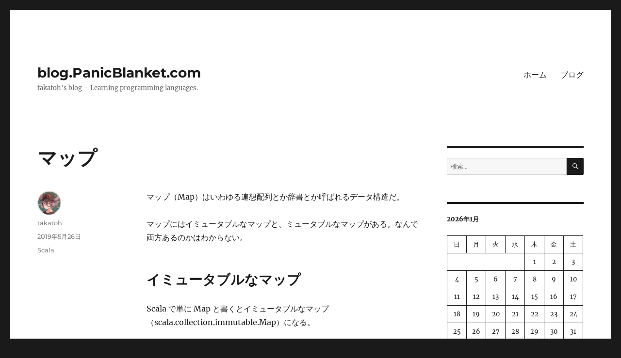

--- FILE ---
content_type: text/html; charset=UTF-8
request_url: https://blog.panicblanket.com/archives/4942
body_size: 11455
content:
<!DOCTYPE html>
<html lang="ja" class="no-js">
<head>
	<meta charset="UTF-8">
	<meta name="viewport" content="width=device-width, initial-scale=1.0">
	<link rel="profile" href="https://gmpg.org/xfn/11">
		<link rel="pingback" href="https://blog.panicblanket.com/xmlrpc.php">
		<script>(function(html){html.className = html.className.replace(/\bno-js\b/,'js')})(document.documentElement);</script>
<title>マップ &#8211; blog.PanicBlanket.com</title>
<meta name='robots' content='max-image-preview:large' />
	<style>img:is([sizes="auto" i], [sizes^="auto," i]) { contain-intrinsic-size: 3000px 1500px }</style>
	
<script>
MathJax = {
  tex: {
    inlineMath: [['$','$'],['\\(','\\)']], 
    processEscapes: true
  },
  options: {
    ignoreHtmlClass: 'tex2jax_ignore|editor-rich-text'
  }
};

</script>
<link rel='dns-prefetch' href='//cdn.jsdelivr.net' />
<link rel="alternate" type="application/rss+xml" title="blog.PanicBlanket.com &raquo; フィード" href="https://blog.panicblanket.com/feed" />
<link rel="alternate" type="application/rss+xml" title="blog.PanicBlanket.com &raquo; コメントフィード" href="https://blog.panicblanket.com/comments/feed" />
<link rel="alternate" type="application/rss+xml" title="blog.PanicBlanket.com &raquo; マップ のコメントのフィード" href="https://blog.panicblanket.com/archives/4942/feed" />
<script>
window._wpemojiSettings = {"baseUrl":"https:\/\/s.w.org\/images\/core\/emoji\/16.0.1\/72x72\/","ext":".png","svgUrl":"https:\/\/s.w.org\/images\/core\/emoji\/16.0.1\/svg\/","svgExt":".svg","source":{"concatemoji":"https:\/\/blog.panicblanket.com\/wp-includes\/js\/wp-emoji-release.min.js?ver=76ce7c40bcf4a687517197ad07f168b2"}};
/*! This file is auto-generated */
!function(s,n){var o,i,e;function c(e){try{var t={supportTests:e,timestamp:(new Date).valueOf()};sessionStorage.setItem(o,JSON.stringify(t))}catch(e){}}function p(e,t,n){e.clearRect(0,0,e.canvas.width,e.canvas.height),e.fillText(t,0,0);var t=new Uint32Array(e.getImageData(0,0,e.canvas.width,e.canvas.height).data),a=(e.clearRect(0,0,e.canvas.width,e.canvas.height),e.fillText(n,0,0),new Uint32Array(e.getImageData(0,0,e.canvas.width,e.canvas.height).data));return t.every(function(e,t){return e===a[t]})}function u(e,t){e.clearRect(0,0,e.canvas.width,e.canvas.height),e.fillText(t,0,0);for(var n=e.getImageData(16,16,1,1),a=0;a<n.data.length;a++)if(0!==n.data[a])return!1;return!0}function f(e,t,n,a){switch(t){case"flag":return n(e,"\ud83c\udff3\ufe0f\u200d\u26a7\ufe0f","\ud83c\udff3\ufe0f\u200b\u26a7\ufe0f")?!1:!n(e,"\ud83c\udde8\ud83c\uddf6","\ud83c\udde8\u200b\ud83c\uddf6")&&!n(e,"\ud83c\udff4\udb40\udc67\udb40\udc62\udb40\udc65\udb40\udc6e\udb40\udc67\udb40\udc7f","\ud83c\udff4\u200b\udb40\udc67\u200b\udb40\udc62\u200b\udb40\udc65\u200b\udb40\udc6e\u200b\udb40\udc67\u200b\udb40\udc7f");case"emoji":return!a(e,"\ud83e\udedf")}return!1}function g(e,t,n,a){var r="undefined"!=typeof WorkerGlobalScope&&self instanceof WorkerGlobalScope?new OffscreenCanvas(300,150):s.createElement("canvas"),o=r.getContext("2d",{willReadFrequently:!0}),i=(o.textBaseline="top",o.font="600 32px Arial",{});return e.forEach(function(e){i[e]=t(o,e,n,a)}),i}function t(e){var t=s.createElement("script");t.src=e,t.defer=!0,s.head.appendChild(t)}"undefined"!=typeof Promise&&(o="wpEmojiSettingsSupports",i=["flag","emoji"],n.supports={everything:!0,everythingExceptFlag:!0},e=new Promise(function(e){s.addEventListener("DOMContentLoaded",e,{once:!0})}),new Promise(function(t){var n=function(){try{var e=JSON.parse(sessionStorage.getItem(o));if("object"==typeof e&&"number"==typeof e.timestamp&&(new Date).valueOf()<e.timestamp+604800&&"object"==typeof e.supportTests)return e.supportTests}catch(e){}return null}();if(!n){if("undefined"!=typeof Worker&&"undefined"!=typeof OffscreenCanvas&&"undefined"!=typeof URL&&URL.createObjectURL&&"undefined"!=typeof Blob)try{var e="postMessage("+g.toString()+"("+[JSON.stringify(i),f.toString(),p.toString(),u.toString()].join(",")+"));",a=new Blob([e],{type:"text/javascript"}),r=new Worker(URL.createObjectURL(a),{name:"wpTestEmojiSupports"});return void(r.onmessage=function(e){c(n=e.data),r.terminate(),t(n)})}catch(e){}c(n=g(i,f,p,u))}t(n)}).then(function(e){for(var t in e)n.supports[t]=e[t],n.supports.everything=n.supports.everything&&n.supports[t],"flag"!==t&&(n.supports.everythingExceptFlag=n.supports.everythingExceptFlag&&n.supports[t]);n.supports.everythingExceptFlag=n.supports.everythingExceptFlag&&!n.supports.flag,n.DOMReady=!1,n.readyCallback=function(){n.DOMReady=!0}}).then(function(){return e}).then(function(){var e;n.supports.everything||(n.readyCallback(),(e=n.source||{}).concatemoji?t(e.concatemoji):e.wpemoji&&e.twemoji&&(t(e.twemoji),t(e.wpemoji)))}))}((window,document),window._wpemojiSettings);
</script>
<style id='wp-emoji-styles-inline-css'>

	img.wp-smiley, img.emoji {
		display: inline !important;
		border: none !important;
		box-shadow: none !important;
		height: 1em !important;
		width: 1em !important;
		margin: 0 0.07em !important;
		vertical-align: -0.1em !important;
		background: none !important;
		padding: 0 !important;
	}
</style>
<link rel='stylesheet' id='wp-block-library-css' href='https://blog.panicblanket.com/wp-includes/css/dist/block-library/style.min.css?ver=76ce7c40bcf4a687517197ad07f168b2' media='all' />
<style id='wp-block-library-theme-inline-css'>
.wp-block-audio :where(figcaption){color:#555;font-size:13px;text-align:center}.is-dark-theme .wp-block-audio :where(figcaption){color:#ffffffa6}.wp-block-audio{margin:0 0 1em}.wp-block-code{border:1px solid #ccc;border-radius:4px;font-family:Menlo,Consolas,monaco,monospace;padding:.8em 1em}.wp-block-embed :where(figcaption){color:#555;font-size:13px;text-align:center}.is-dark-theme .wp-block-embed :where(figcaption){color:#ffffffa6}.wp-block-embed{margin:0 0 1em}.blocks-gallery-caption{color:#555;font-size:13px;text-align:center}.is-dark-theme .blocks-gallery-caption{color:#ffffffa6}:root :where(.wp-block-image figcaption){color:#555;font-size:13px;text-align:center}.is-dark-theme :root :where(.wp-block-image figcaption){color:#ffffffa6}.wp-block-image{margin:0 0 1em}.wp-block-pullquote{border-bottom:4px solid;border-top:4px solid;color:currentColor;margin-bottom:1.75em}.wp-block-pullquote cite,.wp-block-pullquote footer,.wp-block-pullquote__citation{color:currentColor;font-size:.8125em;font-style:normal;text-transform:uppercase}.wp-block-quote{border-left:.25em solid;margin:0 0 1.75em;padding-left:1em}.wp-block-quote cite,.wp-block-quote footer{color:currentColor;font-size:.8125em;font-style:normal;position:relative}.wp-block-quote:where(.has-text-align-right){border-left:none;border-right:.25em solid;padding-left:0;padding-right:1em}.wp-block-quote:where(.has-text-align-center){border:none;padding-left:0}.wp-block-quote.is-large,.wp-block-quote.is-style-large,.wp-block-quote:where(.is-style-plain){border:none}.wp-block-search .wp-block-search__label{font-weight:700}.wp-block-search__button{border:1px solid #ccc;padding:.375em .625em}:where(.wp-block-group.has-background){padding:1.25em 2.375em}.wp-block-separator.has-css-opacity{opacity:.4}.wp-block-separator{border:none;border-bottom:2px solid;margin-left:auto;margin-right:auto}.wp-block-separator.has-alpha-channel-opacity{opacity:1}.wp-block-separator:not(.is-style-wide):not(.is-style-dots){width:100px}.wp-block-separator.has-background:not(.is-style-dots){border-bottom:none;height:1px}.wp-block-separator.has-background:not(.is-style-wide):not(.is-style-dots){height:2px}.wp-block-table{margin:0 0 1em}.wp-block-table td,.wp-block-table th{word-break:normal}.wp-block-table :where(figcaption){color:#555;font-size:13px;text-align:center}.is-dark-theme .wp-block-table :where(figcaption){color:#ffffffa6}.wp-block-video :where(figcaption){color:#555;font-size:13px;text-align:center}.is-dark-theme .wp-block-video :where(figcaption){color:#ffffffa6}.wp-block-video{margin:0 0 1em}:root :where(.wp-block-template-part.has-background){margin-bottom:0;margin-top:0;padding:1.25em 2.375em}
</style>
<style id='classic-theme-styles-inline-css'>
/*! This file is auto-generated */
.wp-block-button__link{color:#fff;background-color:#32373c;border-radius:9999px;box-shadow:none;text-decoration:none;padding:calc(.667em + 2px) calc(1.333em + 2px);font-size:1.125em}.wp-block-file__button{background:#32373c;color:#fff;text-decoration:none}
</style>
<link rel='stylesheet' id='prismatic-blocks-css' href='https://blog.panicblanket.com/wp-content/plugins/prismatic/css/styles-blocks.css?ver=76ce7c40bcf4a687517197ad07f168b2' media='all' />
<style id='global-styles-inline-css'>
:root{--wp--preset--aspect-ratio--square: 1;--wp--preset--aspect-ratio--4-3: 4/3;--wp--preset--aspect-ratio--3-4: 3/4;--wp--preset--aspect-ratio--3-2: 3/2;--wp--preset--aspect-ratio--2-3: 2/3;--wp--preset--aspect-ratio--16-9: 16/9;--wp--preset--aspect-ratio--9-16: 9/16;--wp--preset--color--black: #000000;--wp--preset--color--cyan-bluish-gray: #abb8c3;--wp--preset--color--white: #fff;--wp--preset--color--pale-pink: #f78da7;--wp--preset--color--vivid-red: #cf2e2e;--wp--preset--color--luminous-vivid-orange: #ff6900;--wp--preset--color--luminous-vivid-amber: #fcb900;--wp--preset--color--light-green-cyan: #7bdcb5;--wp--preset--color--vivid-green-cyan: #00d084;--wp--preset--color--pale-cyan-blue: #8ed1fc;--wp--preset--color--vivid-cyan-blue: #0693e3;--wp--preset--color--vivid-purple: #9b51e0;--wp--preset--color--dark-gray: #1a1a1a;--wp--preset--color--medium-gray: #686868;--wp--preset--color--light-gray: #e5e5e5;--wp--preset--color--blue-gray: #4d545c;--wp--preset--color--bright-blue: #007acc;--wp--preset--color--light-blue: #9adffd;--wp--preset--color--dark-brown: #402b30;--wp--preset--color--medium-brown: #774e24;--wp--preset--color--dark-red: #640c1f;--wp--preset--color--bright-red: #ff675f;--wp--preset--color--yellow: #ffef8e;--wp--preset--gradient--vivid-cyan-blue-to-vivid-purple: linear-gradient(135deg,rgba(6,147,227,1) 0%,rgb(155,81,224) 100%);--wp--preset--gradient--light-green-cyan-to-vivid-green-cyan: linear-gradient(135deg,rgb(122,220,180) 0%,rgb(0,208,130) 100%);--wp--preset--gradient--luminous-vivid-amber-to-luminous-vivid-orange: linear-gradient(135deg,rgba(252,185,0,1) 0%,rgba(255,105,0,1) 100%);--wp--preset--gradient--luminous-vivid-orange-to-vivid-red: linear-gradient(135deg,rgba(255,105,0,1) 0%,rgb(207,46,46) 100%);--wp--preset--gradient--very-light-gray-to-cyan-bluish-gray: linear-gradient(135deg,rgb(238,238,238) 0%,rgb(169,184,195) 100%);--wp--preset--gradient--cool-to-warm-spectrum: linear-gradient(135deg,rgb(74,234,220) 0%,rgb(151,120,209) 20%,rgb(207,42,186) 40%,rgb(238,44,130) 60%,rgb(251,105,98) 80%,rgb(254,248,76) 100%);--wp--preset--gradient--blush-light-purple: linear-gradient(135deg,rgb(255,206,236) 0%,rgb(152,150,240) 100%);--wp--preset--gradient--blush-bordeaux: linear-gradient(135deg,rgb(254,205,165) 0%,rgb(254,45,45) 50%,rgb(107,0,62) 100%);--wp--preset--gradient--luminous-dusk: linear-gradient(135deg,rgb(255,203,112) 0%,rgb(199,81,192) 50%,rgb(65,88,208) 100%);--wp--preset--gradient--pale-ocean: linear-gradient(135deg,rgb(255,245,203) 0%,rgb(182,227,212) 50%,rgb(51,167,181) 100%);--wp--preset--gradient--electric-grass: linear-gradient(135deg,rgb(202,248,128) 0%,rgb(113,206,126) 100%);--wp--preset--gradient--midnight: linear-gradient(135deg,rgb(2,3,129) 0%,rgb(40,116,252) 100%);--wp--preset--font-size--small: 13px;--wp--preset--font-size--medium: 20px;--wp--preset--font-size--large: 36px;--wp--preset--font-size--x-large: 42px;--wp--preset--spacing--20: 0.44rem;--wp--preset--spacing--30: 0.67rem;--wp--preset--spacing--40: 1rem;--wp--preset--spacing--50: 1.5rem;--wp--preset--spacing--60: 2.25rem;--wp--preset--spacing--70: 3.38rem;--wp--preset--spacing--80: 5.06rem;--wp--preset--shadow--natural: 6px 6px 9px rgba(0, 0, 0, 0.2);--wp--preset--shadow--deep: 12px 12px 50px rgba(0, 0, 0, 0.4);--wp--preset--shadow--sharp: 6px 6px 0px rgba(0, 0, 0, 0.2);--wp--preset--shadow--outlined: 6px 6px 0px -3px rgba(255, 255, 255, 1), 6px 6px rgba(0, 0, 0, 1);--wp--preset--shadow--crisp: 6px 6px 0px rgba(0, 0, 0, 1);}:where(.is-layout-flex){gap: 0.5em;}:where(.is-layout-grid){gap: 0.5em;}body .is-layout-flex{display: flex;}.is-layout-flex{flex-wrap: wrap;align-items: center;}.is-layout-flex > :is(*, div){margin: 0;}body .is-layout-grid{display: grid;}.is-layout-grid > :is(*, div){margin: 0;}:where(.wp-block-columns.is-layout-flex){gap: 2em;}:where(.wp-block-columns.is-layout-grid){gap: 2em;}:where(.wp-block-post-template.is-layout-flex){gap: 1.25em;}:where(.wp-block-post-template.is-layout-grid){gap: 1.25em;}.has-black-color{color: var(--wp--preset--color--black) !important;}.has-cyan-bluish-gray-color{color: var(--wp--preset--color--cyan-bluish-gray) !important;}.has-white-color{color: var(--wp--preset--color--white) !important;}.has-pale-pink-color{color: var(--wp--preset--color--pale-pink) !important;}.has-vivid-red-color{color: var(--wp--preset--color--vivid-red) !important;}.has-luminous-vivid-orange-color{color: var(--wp--preset--color--luminous-vivid-orange) !important;}.has-luminous-vivid-amber-color{color: var(--wp--preset--color--luminous-vivid-amber) !important;}.has-light-green-cyan-color{color: var(--wp--preset--color--light-green-cyan) !important;}.has-vivid-green-cyan-color{color: var(--wp--preset--color--vivid-green-cyan) !important;}.has-pale-cyan-blue-color{color: var(--wp--preset--color--pale-cyan-blue) !important;}.has-vivid-cyan-blue-color{color: var(--wp--preset--color--vivid-cyan-blue) !important;}.has-vivid-purple-color{color: var(--wp--preset--color--vivid-purple) !important;}.has-black-background-color{background-color: var(--wp--preset--color--black) !important;}.has-cyan-bluish-gray-background-color{background-color: var(--wp--preset--color--cyan-bluish-gray) !important;}.has-white-background-color{background-color: var(--wp--preset--color--white) !important;}.has-pale-pink-background-color{background-color: var(--wp--preset--color--pale-pink) !important;}.has-vivid-red-background-color{background-color: var(--wp--preset--color--vivid-red) !important;}.has-luminous-vivid-orange-background-color{background-color: var(--wp--preset--color--luminous-vivid-orange) !important;}.has-luminous-vivid-amber-background-color{background-color: var(--wp--preset--color--luminous-vivid-amber) !important;}.has-light-green-cyan-background-color{background-color: var(--wp--preset--color--light-green-cyan) !important;}.has-vivid-green-cyan-background-color{background-color: var(--wp--preset--color--vivid-green-cyan) !important;}.has-pale-cyan-blue-background-color{background-color: var(--wp--preset--color--pale-cyan-blue) !important;}.has-vivid-cyan-blue-background-color{background-color: var(--wp--preset--color--vivid-cyan-blue) !important;}.has-vivid-purple-background-color{background-color: var(--wp--preset--color--vivid-purple) !important;}.has-black-border-color{border-color: var(--wp--preset--color--black) !important;}.has-cyan-bluish-gray-border-color{border-color: var(--wp--preset--color--cyan-bluish-gray) !important;}.has-white-border-color{border-color: var(--wp--preset--color--white) !important;}.has-pale-pink-border-color{border-color: var(--wp--preset--color--pale-pink) !important;}.has-vivid-red-border-color{border-color: var(--wp--preset--color--vivid-red) !important;}.has-luminous-vivid-orange-border-color{border-color: var(--wp--preset--color--luminous-vivid-orange) !important;}.has-luminous-vivid-amber-border-color{border-color: var(--wp--preset--color--luminous-vivid-amber) !important;}.has-light-green-cyan-border-color{border-color: var(--wp--preset--color--light-green-cyan) !important;}.has-vivid-green-cyan-border-color{border-color: var(--wp--preset--color--vivid-green-cyan) !important;}.has-pale-cyan-blue-border-color{border-color: var(--wp--preset--color--pale-cyan-blue) !important;}.has-vivid-cyan-blue-border-color{border-color: var(--wp--preset--color--vivid-cyan-blue) !important;}.has-vivid-purple-border-color{border-color: var(--wp--preset--color--vivid-purple) !important;}.has-vivid-cyan-blue-to-vivid-purple-gradient-background{background: var(--wp--preset--gradient--vivid-cyan-blue-to-vivid-purple) !important;}.has-light-green-cyan-to-vivid-green-cyan-gradient-background{background: var(--wp--preset--gradient--light-green-cyan-to-vivid-green-cyan) !important;}.has-luminous-vivid-amber-to-luminous-vivid-orange-gradient-background{background: var(--wp--preset--gradient--luminous-vivid-amber-to-luminous-vivid-orange) !important;}.has-luminous-vivid-orange-to-vivid-red-gradient-background{background: var(--wp--preset--gradient--luminous-vivid-orange-to-vivid-red) !important;}.has-very-light-gray-to-cyan-bluish-gray-gradient-background{background: var(--wp--preset--gradient--very-light-gray-to-cyan-bluish-gray) !important;}.has-cool-to-warm-spectrum-gradient-background{background: var(--wp--preset--gradient--cool-to-warm-spectrum) !important;}.has-blush-light-purple-gradient-background{background: var(--wp--preset--gradient--blush-light-purple) !important;}.has-blush-bordeaux-gradient-background{background: var(--wp--preset--gradient--blush-bordeaux) !important;}.has-luminous-dusk-gradient-background{background: var(--wp--preset--gradient--luminous-dusk) !important;}.has-pale-ocean-gradient-background{background: var(--wp--preset--gradient--pale-ocean) !important;}.has-electric-grass-gradient-background{background: var(--wp--preset--gradient--electric-grass) !important;}.has-midnight-gradient-background{background: var(--wp--preset--gradient--midnight) !important;}.has-small-font-size{font-size: var(--wp--preset--font-size--small) !important;}.has-medium-font-size{font-size: var(--wp--preset--font-size--medium) !important;}.has-large-font-size{font-size: var(--wp--preset--font-size--large) !important;}.has-x-large-font-size{font-size: var(--wp--preset--font-size--x-large) !important;}
:where(.wp-block-post-template.is-layout-flex){gap: 1.25em;}:where(.wp-block-post-template.is-layout-grid){gap: 1.25em;}
:where(.wp-block-columns.is-layout-flex){gap: 2em;}:where(.wp-block-columns.is-layout-grid){gap: 2em;}
:root :where(.wp-block-pullquote){font-size: 1.5em;line-height: 1.6;}
</style>
<link rel='stylesheet' id='aalb_basics_css-css' href='https://blog.panicblanket.com/wp-content/plugins/amazon-associates-link-builder/css/aalb_basics.css?ver=1.9.3' media='all' />
<link rel='stylesheet' id='twentysixteen-fonts-css' href='https://blog.panicblanket.com/wp-content/themes/twentysixteen/fonts/merriweather-plus-montserrat-plus-inconsolata.css?ver=20230328' media='all' />
<link rel='stylesheet' id='genericons-css' href='https://blog.panicblanket.com/wp-content/themes/twentysixteen/genericons/genericons.css?ver=20201208' media='all' />
<link rel='stylesheet' id='twentysixteen-style-css' href='https://blog.panicblanket.com/wp-content/themes/twentysixteen/style.css?ver=20250715' media='all' />
<link rel='stylesheet' id='twentysixteen-block-style-css' href='https://blog.panicblanket.com/wp-content/themes/twentysixteen/css/blocks.css?ver=20240817' media='all' />
<!--[if lt IE 10]>
<link rel='stylesheet' id='twentysixteen-ie-css' href='https://blog.panicblanket.com/wp-content/themes/twentysixteen/css/ie.css?ver=20170530' media='all' />
<![endif]-->
<!--[if lt IE 9]>
<link rel='stylesheet' id='twentysixteen-ie8-css' href='https://blog.panicblanket.com/wp-content/themes/twentysixteen/css/ie8.css?ver=20170530' media='all' />
<![endif]-->
<!--[if lt IE 8]>
<link rel='stylesheet' id='twentysixteen-ie7-css' href='https://blog.panicblanket.com/wp-content/themes/twentysixteen/css/ie7.css?ver=20170530' media='all' />
<![endif]-->
<link rel='stylesheet' id='enlighterjs-css' href='https://blog.panicblanket.com/wp-content/plugins/enlighter/cache/enlighterjs.min.css?ver=VcWifb3PyMefhry' media='all' />
<script src="https://blog.panicblanket.com/wp-includes/js/jquery/jquery.min.js?ver=3.7.1" id="jquery-core-js"></script>
<script src="https://blog.panicblanket.com/wp-includes/js/jquery/jquery-migrate.min.js?ver=3.4.1" id="jquery-migrate-js"></script>
<!--[if lt IE 9]>
<script src="https://blog.panicblanket.com/wp-content/themes/twentysixteen/js/html5.js?ver=3.7.3" id="twentysixteen-html5-js"></script>
<![endif]-->
<script id="twentysixteen-script-js-extra">
var screenReaderText = {"expand":"\u30b5\u30d6\u30e1\u30cb\u30e5\u30fc\u3092\u5c55\u958b","collapse":"\u30b5\u30d6\u30e1\u30cb\u30e5\u30fc\u3092\u9589\u3058\u308b"};
</script>
<script src="https://blog.panicblanket.com/wp-content/themes/twentysixteen/js/functions.js?ver=20230629" id="twentysixteen-script-js" defer data-wp-strategy="defer"></script>
<link rel="https://api.w.org/" href="https://blog.panicblanket.com/wp-json/" /><link rel="alternate" title="JSON" type="application/json" href="https://blog.panicblanket.com/wp-json/wp/v2/posts/4942" /><link rel="canonical" href="https://blog.panicblanket.com/archives/4942" />
<link rel="alternate" title="oEmbed (JSON)" type="application/json+oembed" href="https://blog.panicblanket.com/wp-json/oembed/1.0/embed?url=https%3A%2F%2Fblog.panicblanket.com%2Farchives%2F4942" />
<link rel="alternate" title="oEmbed (XML)" type="text/xml+oembed" href="https://blog.panicblanket.com/wp-json/oembed/1.0/embed?url=https%3A%2F%2Fblog.panicblanket.com%2Farchives%2F4942&#038;format=xml" />
</head>

<body data-rsssl=1 class="wp-singular post-template-default single single-post postid-4942 single-format-standard wp-embed-responsive wp-theme-twentysixteen">
<div id="page" class="site">
	<div class="site-inner">
		<a class="skip-link screen-reader-text" href="#content">
			コンテンツへスキップ		</a>

		<header id="masthead" class="site-header">
			<div class="site-header-main">
				<div class="site-branding">
																					<p class="site-title"><a href="https://blog.panicblanket.com/" rel="home" >blog.PanicBlanket.com</a></p>
												<p class="site-description">takatoh&#039;s blog &#8211; Learning programming languages.</p>
									</div><!-- .site-branding -->

									<button id="menu-toggle" class="menu-toggle">メニュー</button>

					<div id="site-header-menu" class="site-header-menu">
													<nav id="site-navigation" class="main-navigation" aria-label="メインメニュー">
								<div class="menu-%e3%83%a1%e3%82%a4%e3%83%b3%e3%83%a1%e3%83%8b%e3%83%a5%e3%83%bc-container"><ul id="menu-%e3%83%a1%e3%82%a4%e3%83%b3%e3%83%a1%e3%83%8b%e3%83%a5%e3%83%bc" class="primary-menu"><li id="menu-item-4263" class="menu-item menu-item-type-custom menu-item-object-custom menu-item-4263"><a href="http://www.panicblanket.com/">ホーム</a></li>
<li id="menu-item-4264" class="menu-item menu-item-type-custom menu-item-object-custom menu-item-home menu-item-4264"><a href="https://blog.panicblanket.com">ブログ</a></li>
</ul></div>							</nav><!-- .main-navigation -->
						
											</div><!-- .site-header-menu -->
							</div><!-- .site-header-main -->

					</header><!-- .site-header -->

		<div id="content" class="site-content">

<div id="primary" class="content-area">
	<main id="main" class="site-main">
		
<article id="post-4942" class="post-4942 post type-post status-publish format-standard hentry category-scala">
	<header class="entry-header">
		<h1 class="entry-title">マップ</h1>	</header><!-- .entry-header -->

	
	
	<div class="entry-content">
		
<p>マップ（Map）はいわゆる連想配列とか辞書とか呼ばれるデータ構造だ。</p>



<p>マップにはイミュータブルなマップと、ミュータブルなマップがある。なんで両方あるのかはわからない。</p>



<h2 class="wp-block-heading">イミュータブルなマップ</h2>



<p>Scala で単に Map と書くとイミュータブルなマップ（scala.collection.immutable.Map）になる。</p>



<pre class="wp-block-preformatted">scala> val m = Map("A" -> 1, "B" -> 2, "C" -> 3)
m: scala.collection.immutable.Map[String,Int] = Map(A -> 1, B -> 2, C -> 3)</pre>



<p>イミュータブルだから変更はできない。次のようにすると変更できるように見えるけど</p>



<pre class="wp-block-preformatted">scala> m.updated("B", 4)
res0: scala.collection.immutable.Map[String,Int] = Map(A -> 1, B -> 4, C -> 3)</pre>



<p>これは新しい値が返ってきているだけで、元の m は変更されていない。</p>



<pre class="wp-block-preformatted">scala> m
res1: scala.collection.immutable.Map[String,Int] = Map(A -> 1, B -> 2, C -> 3)</pre>



<h2 class="wp-block-heading">ミュータブルなマップ</h2>



<p>ミュータブルなマップ（scala.collection.mutable.Map）を使うには、こうする。</p>



<pre class="wp-block-preformatted">scala> import scala.collection.mutable
import scala.collection.mutable

scala> val m2 = mutable.Map("A" -> 1, "B" -> 2, "C" -> 3)
m2: scala.collection.mutable.Map[String,Int] = Map(A -> 1, C -> 3, B -> 2)</pre>



<p>キー B の値を変更してみよう。</p>



<pre class="wp-block-preformatted">scala> m2("B") = 5</pre>



<p>すると、変数 m2 の値自体が変更されている。</p>



<pre class="wp-block-preformatted">scala> m2
res3: scala.collection.mutable.Map[String,Int] = Map(A -> 1, C -> 3, B -> 5)</pre>
	</div><!-- .entry-content -->

	<footer class="entry-footer">
		<span class="byline"><img alt='' src='https://secure.gravatar.com/avatar/6ff6c6d32cfd3ac4abad2c5adbafc306d5601db3572eee24a3eb1a861d529f29?s=49&#038;d=mm&#038;r=g' srcset='https://secure.gravatar.com/avatar/6ff6c6d32cfd3ac4abad2c5adbafc306d5601db3572eee24a3eb1a861d529f29?s=98&#038;d=mm&#038;r=g 2x' class='avatar avatar-49 photo' height='49' width='49' decoding='async'/><span class="screen-reader-text">投稿者 </span><span class="author vcard"><a class="url fn n" href="https://blog.panicblanket.com/archives/author/takatoh">takatoh</a></span></span><span class="posted-on"><span class="screen-reader-text">投稿日: </span><a href="https://blog.panicblanket.com/archives/4942" rel="bookmark"><time class="entry-date published updated" datetime="2019-05-26T10:13:19+09:00">2019年5月26日</time></a></span><span class="cat-links"><span class="screen-reader-text">カテゴリー </span><a href="https://blog.panicblanket.com/archives/category/scala" rel="category tag">Scala</a></span>			</footer><!-- .entry-footer -->
</article><!-- #post-4942 -->

<div id="comments" class="comments-area">

	
	
		<div id="respond" class="comment-respond">
		<h2 id="reply-title" class="comment-reply-title">コメントを残す <small><a rel="nofollow" id="cancel-comment-reply-link" href="/archives/4942#respond" style="display:none;">コメントをキャンセル</a></small></h2><form action="https://blog.panicblanket.com/wp-comments-post.php" method="post" id="commentform" class="comment-form"><p class="comment-notes"><span id="email-notes">メールアドレスが公開されることはありません。</span> <span class="required-field-message"><span class="required">※</span> が付いている欄は必須項目です</span></p><p class="comment-form-comment"><label for="comment">コメント <span class="required">※</span></label> <textarea id="comment" name="comment" cols="45" rows="8" maxlength="65525" required></textarea></p><p class="comment-form-author"><label for="author">名前 <span class="required">※</span></label> <input id="author" name="author" type="text" value="" size="30" maxlength="245" autocomplete="name" required /></p>
<p class="comment-form-email"><label for="email">メール <span class="required">※</span></label> <input id="email" name="email" type="email" value="" size="30" maxlength="100" aria-describedby="email-notes" autocomplete="email" required /></p>
<p class="comment-form-url"><label for="url">サイト</label> <input id="url" name="url" type="url" value="" size="30" maxlength="200" autocomplete="url" /></p>
<p class="form-submit"><input name="submit" type="submit" id="submit" class="submit" value="コメントを送信" /> <input type='hidden' name='comment_post_ID' value='4942' id='comment_post_ID' />
<input type='hidden' name='comment_parent' id='comment_parent' value='0' />
</p><p style="display: none;"><input type="hidden" id="akismet_comment_nonce" name="akismet_comment_nonce" value="6970d9ba8a" /></p><p style="display: none !important;" class="akismet-fields-container" data-prefix="ak_"><label>&#916;<textarea name="ak_hp_textarea" cols="45" rows="8" maxlength="100"></textarea></label><input type="hidden" id="ak_js_1" name="ak_js" value="100"/><script>document.getElementById( "ak_js_1" ).setAttribute( "value", ( new Date() ).getTime() );</script></p></form>	</div><!-- #respond -->
	<p class="akismet_comment_form_privacy_notice">このサイトはスパムを低減するために Akismet を使っています。<a href="https://akismet.com/privacy/" target="_blank" rel="nofollow noopener">コメントデータの処理方法の詳細はこちらをご覧ください</a>。</p>
</div><!-- .comments-area -->

	<nav class="navigation post-navigation" aria-label="投稿">
		<h2 class="screen-reader-text">投稿ナビゲーション</h2>
		<div class="nav-links"><div class="nav-previous"><a href="https://blog.panicblanket.com/archives/4940" rel="prev"><span class="meta-nav" aria-hidden="true">前</span> <span class="screen-reader-text">前の投稿:</span> <span class="post-title">リストのメソッド(3)flatMap</span></a></div><div class="nav-next"><a href="https://blog.panicblanket.com/archives/4944" rel="next"><span class="meta-nav" aria-hidden="true">次</span> <span class="screen-reader-text">次の投稿:</span> <span class="post-title">セット</span></a></div></div>
	</nav>
	</main><!-- .site-main -->

	
</div><!-- .content-area -->


	<aside id="secondary" class="sidebar widget-area">
		<section id="search-2" class="widget widget_search">
<form role="search" method="get" class="search-form" action="https://blog.panicblanket.com/">
	<label>
		<span class="screen-reader-text">
			検索:		</span>
		<input type="search" class="search-field" placeholder="検索&hellip;" value="" name="s" />
	</label>
	<button type="submit" class="search-submit"><span class="screen-reader-text">
		検索	</span></button>
</form>
</section><section id="block-12" class="widget widget_block widget_calendar"><div class="wp-block-calendar"><table id="wp-calendar" class="wp-calendar-table">
	<caption>2026年1月</caption>
	<thead>
	<tr>
		<th scope="col" aria-label="日曜日">日</th>
		<th scope="col" aria-label="月曜日">月</th>
		<th scope="col" aria-label="火曜日">火</th>
		<th scope="col" aria-label="水曜日">水</th>
		<th scope="col" aria-label="木曜日">木</th>
		<th scope="col" aria-label="金曜日">金</th>
		<th scope="col" aria-label="土曜日">土</th>
	</tr>
	</thead>
	<tbody>
	<tr>
		<td colspan="4" class="pad">&nbsp;</td><td>1</td><td>2</td><td>3</td>
	</tr>
	<tr>
		<td>4</td><td>5</td><td>6</td><td>7</td><td>8</td><td>9</td><td>10</td>
	</tr>
	<tr>
		<td>11</td><td>12</td><td>13</td><td>14</td><td>15</td><td>16</td><td>17</td>
	</tr>
	<tr>
		<td>18</td><td>19</td><td>20</td><td id="today">21</td><td>22</td><td>23</td><td>24</td>
	</tr>
	<tr>
		<td>25</td><td>26</td><td>27</td><td>28</td><td>29</td><td>30</td><td>31</td>
	</tr>
	</tbody>
	</table><nav aria-label="前と次の月" class="wp-calendar-nav">
		<span class="wp-calendar-nav-prev"><a href="https://blog.panicblanket.com/archives/date/2025/11">&laquo; 11月</a></span>
		<span class="pad">&nbsp;</span>
		<span class="wp-calendar-nav-next">&nbsp;</span>
	</nav></div></section><section id="archives-2" class="widget widget_archive"><h2 class="widget-title">アーカイブ</h2>		<label class="screen-reader-text" for="archives-dropdown-2">アーカイブ</label>
		<select id="archives-dropdown-2" name="archive-dropdown">
			
			<option value="">月を選択</option>
				<option value='https://blog.panicblanket.com/archives/date/2025/11'> 2025年11月 </option>
	<option value='https://blog.panicblanket.com/archives/date/2025/09'> 2025年9月 </option>
	<option value='https://blog.panicblanket.com/archives/date/2025/06'> 2025年6月 </option>
	<option value='https://blog.panicblanket.com/archives/date/2025/05'> 2025年5月 </option>
	<option value='https://blog.panicblanket.com/archives/date/2024/12'> 2024年12月 </option>
	<option value='https://blog.panicblanket.com/archives/date/2024/10'> 2024年10月 </option>
	<option value='https://blog.panicblanket.com/archives/date/2024/09'> 2024年9月 </option>
	<option value='https://blog.panicblanket.com/archives/date/2024/02'> 2024年2月 </option>
	<option value='https://blog.panicblanket.com/archives/date/2024/01'> 2024年1月 </option>
	<option value='https://blog.panicblanket.com/archives/date/2023/12'> 2023年12月 </option>
	<option value='https://blog.panicblanket.com/archives/date/2023/10'> 2023年10月 </option>
	<option value='https://blog.panicblanket.com/archives/date/2023/09'> 2023年9月 </option>
	<option value='https://blog.panicblanket.com/archives/date/2023/05'> 2023年5月 </option>
	<option value='https://blog.panicblanket.com/archives/date/2023/04'> 2023年4月 </option>
	<option value='https://blog.panicblanket.com/archives/date/2023/02'> 2023年2月 </option>
	<option value='https://blog.panicblanket.com/archives/date/2022/09'> 2022年9月 </option>
	<option value='https://blog.panicblanket.com/archives/date/2022/08'> 2022年8月 </option>
	<option value='https://blog.panicblanket.com/archives/date/2022/05'> 2022年5月 </option>
	<option value='https://blog.panicblanket.com/archives/date/2022/04'> 2022年4月 </option>
	<option value='https://blog.panicblanket.com/archives/date/2022/03'> 2022年3月 </option>
	<option value='https://blog.panicblanket.com/archives/date/2022/02'> 2022年2月 </option>
	<option value='https://blog.panicblanket.com/archives/date/2022/01'> 2022年1月 </option>
	<option value='https://blog.panicblanket.com/archives/date/2021/12'> 2021年12月 </option>
	<option value='https://blog.panicblanket.com/archives/date/2021/10'> 2021年10月 </option>
	<option value='https://blog.panicblanket.com/archives/date/2021/09'> 2021年9月 </option>
	<option value='https://blog.panicblanket.com/archives/date/2021/06'> 2021年6月 </option>
	<option value='https://blog.panicblanket.com/archives/date/2021/05'> 2021年5月 </option>
	<option value='https://blog.panicblanket.com/archives/date/2021/04'> 2021年4月 </option>
	<option value='https://blog.panicblanket.com/archives/date/2021/03'> 2021年3月 </option>
	<option value='https://blog.panicblanket.com/archives/date/2021/02'> 2021年2月 </option>
	<option value='https://blog.panicblanket.com/archives/date/2021/01'> 2021年1月 </option>
	<option value='https://blog.panicblanket.com/archives/date/2020/12'> 2020年12月 </option>
	<option value='https://blog.panicblanket.com/archives/date/2020/11'> 2020年11月 </option>
	<option value='https://blog.panicblanket.com/archives/date/2020/10'> 2020年10月 </option>
	<option value='https://blog.panicblanket.com/archives/date/2020/09'> 2020年9月 </option>
	<option value='https://blog.panicblanket.com/archives/date/2020/08'> 2020年8月 </option>
	<option value='https://blog.panicblanket.com/archives/date/2020/07'> 2020年7月 </option>
	<option value='https://blog.panicblanket.com/archives/date/2020/06'> 2020年6月 </option>
	<option value='https://blog.panicblanket.com/archives/date/2020/05'> 2020年5月 </option>
	<option value='https://blog.panicblanket.com/archives/date/2020/04'> 2020年4月 </option>
	<option value='https://blog.panicblanket.com/archives/date/2020/03'> 2020年3月 </option>
	<option value='https://blog.panicblanket.com/archives/date/2020/02'> 2020年2月 </option>
	<option value='https://blog.panicblanket.com/archives/date/2020/01'> 2020年1月 </option>
	<option value='https://blog.panicblanket.com/archives/date/2019/12'> 2019年12月 </option>
	<option value='https://blog.panicblanket.com/archives/date/2019/11'> 2019年11月 </option>
	<option value='https://blog.panicblanket.com/archives/date/2019/10'> 2019年10月 </option>
	<option value='https://blog.panicblanket.com/archives/date/2019/08'> 2019年8月 </option>
	<option value='https://blog.panicblanket.com/archives/date/2019/07'> 2019年7月 </option>
	<option value='https://blog.panicblanket.com/archives/date/2019/06'> 2019年6月 </option>
	<option value='https://blog.panicblanket.com/archives/date/2019/05'> 2019年5月 </option>
	<option value='https://blog.panicblanket.com/archives/date/2019/04'> 2019年4月 </option>
	<option value='https://blog.panicblanket.com/archives/date/2019/03'> 2019年3月 </option>
	<option value='https://blog.panicblanket.com/archives/date/2019/02'> 2019年2月 </option>
	<option value='https://blog.panicblanket.com/archives/date/2019/01'> 2019年1月 </option>
	<option value='https://blog.panicblanket.com/archives/date/2018/12'> 2018年12月 </option>
	<option value='https://blog.panicblanket.com/archives/date/2018/11'> 2018年11月 </option>
	<option value='https://blog.panicblanket.com/archives/date/2018/10'> 2018年10月 </option>
	<option value='https://blog.panicblanket.com/archives/date/2018/09'> 2018年9月 </option>
	<option value='https://blog.panicblanket.com/archives/date/2018/08'> 2018年8月 </option>
	<option value='https://blog.panicblanket.com/archives/date/2018/07'> 2018年7月 </option>
	<option value='https://blog.panicblanket.com/archives/date/2018/06'> 2018年6月 </option>
	<option value='https://blog.panicblanket.com/archives/date/2018/05'> 2018年5月 </option>
	<option value='https://blog.panicblanket.com/archives/date/2018/04'> 2018年4月 </option>
	<option value='https://blog.panicblanket.com/archives/date/2018/03'> 2018年3月 </option>
	<option value='https://blog.panicblanket.com/archives/date/2018/02'> 2018年2月 </option>
	<option value='https://blog.panicblanket.com/archives/date/2018/01'> 2018年1月 </option>
	<option value='https://blog.panicblanket.com/archives/date/2017/12'> 2017年12月 </option>
	<option value='https://blog.panicblanket.com/archives/date/2017/11'> 2017年11月 </option>
	<option value='https://blog.panicblanket.com/archives/date/2017/10'> 2017年10月 </option>
	<option value='https://blog.panicblanket.com/archives/date/2017/09'> 2017年9月 </option>
	<option value='https://blog.panicblanket.com/archives/date/2017/08'> 2017年8月 </option>
	<option value='https://blog.panicblanket.com/archives/date/2017/07'> 2017年7月 </option>
	<option value='https://blog.panicblanket.com/archives/date/2017/06'> 2017年6月 </option>
	<option value='https://blog.panicblanket.com/archives/date/2017/05'> 2017年5月 </option>
	<option value='https://blog.panicblanket.com/archives/date/2017/04'> 2017年4月 </option>
	<option value='https://blog.panicblanket.com/archives/date/2017/03'> 2017年3月 </option>
	<option value='https://blog.panicblanket.com/archives/date/2017/02'> 2017年2月 </option>
	<option value='https://blog.panicblanket.com/archives/date/2017/01'> 2017年1月 </option>
	<option value='https://blog.panicblanket.com/archives/date/2016/12'> 2016年12月 </option>
	<option value='https://blog.panicblanket.com/archives/date/2016/11'> 2016年11月 </option>
	<option value='https://blog.panicblanket.com/archives/date/2016/10'> 2016年10月 </option>
	<option value='https://blog.panicblanket.com/archives/date/2016/09'> 2016年9月 </option>
	<option value='https://blog.panicblanket.com/archives/date/2016/08'> 2016年8月 </option>
	<option value='https://blog.panicblanket.com/archives/date/2016/07'> 2016年7月 </option>
	<option value='https://blog.panicblanket.com/archives/date/2016/06'> 2016年6月 </option>
	<option value='https://blog.panicblanket.com/archives/date/2016/05'> 2016年5月 </option>
	<option value='https://blog.panicblanket.com/archives/date/2016/04'> 2016年4月 </option>
	<option value='https://blog.panicblanket.com/archives/date/2016/03'> 2016年3月 </option>
	<option value='https://blog.panicblanket.com/archives/date/2016/02'> 2016年2月 </option>
	<option value='https://blog.panicblanket.com/archives/date/2016/01'> 2016年1月 </option>
	<option value='https://blog.panicblanket.com/archives/date/2015/12'> 2015年12月 </option>
	<option value='https://blog.panicblanket.com/archives/date/2015/11'> 2015年11月 </option>
	<option value='https://blog.panicblanket.com/archives/date/2015/10'> 2015年10月 </option>
	<option value='https://blog.panicblanket.com/archives/date/2015/09'> 2015年9月 </option>
	<option value='https://blog.panicblanket.com/archives/date/2015/08'> 2015年8月 </option>
	<option value='https://blog.panicblanket.com/archives/date/2015/07'> 2015年7月 </option>
	<option value='https://blog.panicblanket.com/archives/date/2015/06'> 2015年6月 </option>
	<option value='https://blog.panicblanket.com/archives/date/2015/05'> 2015年5月 </option>
	<option value='https://blog.panicblanket.com/archives/date/2015/04'> 2015年4月 </option>
	<option value='https://blog.panicblanket.com/archives/date/2015/03'> 2015年3月 </option>
	<option value='https://blog.panicblanket.com/archives/date/2015/02'> 2015年2月 </option>
	<option value='https://blog.panicblanket.com/archives/date/2015/01'> 2015年1月 </option>
	<option value='https://blog.panicblanket.com/archives/date/2014/12'> 2014年12月 </option>
	<option value='https://blog.panicblanket.com/archives/date/2014/11'> 2014年11月 </option>
	<option value='https://blog.panicblanket.com/archives/date/2014/10'> 2014年10月 </option>
	<option value='https://blog.panicblanket.com/archives/date/2014/09'> 2014年9月 </option>
	<option value='https://blog.panicblanket.com/archives/date/2014/08'> 2014年8月 </option>
	<option value='https://blog.panicblanket.com/archives/date/2014/07'> 2014年7月 </option>
	<option value='https://blog.panicblanket.com/archives/date/2014/06'> 2014年6月 </option>
	<option value='https://blog.panicblanket.com/archives/date/2014/05'> 2014年5月 </option>
	<option value='https://blog.panicblanket.com/archives/date/2014/04'> 2014年4月 </option>
	<option value='https://blog.panicblanket.com/archives/date/2014/03'> 2014年3月 </option>
	<option value='https://blog.panicblanket.com/archives/date/2014/02'> 2014年2月 </option>
	<option value='https://blog.panicblanket.com/archives/date/2014/01'> 2014年1月 </option>
	<option value='https://blog.panicblanket.com/archives/date/2013/12'> 2013年12月 </option>
	<option value='https://blog.panicblanket.com/archives/date/2013/11'> 2013年11月 </option>
	<option value='https://blog.panicblanket.com/archives/date/2013/09'> 2013年9月 </option>
	<option value='https://blog.panicblanket.com/archives/date/2013/08'> 2013年8月 </option>
	<option value='https://blog.panicblanket.com/archives/date/2013/07'> 2013年7月 </option>
	<option value='https://blog.panicblanket.com/archives/date/2013/06'> 2013年6月 </option>
	<option value='https://blog.panicblanket.com/archives/date/2013/05'> 2013年5月 </option>
	<option value='https://blog.panicblanket.com/archives/date/2013/04'> 2013年4月 </option>
	<option value='https://blog.panicblanket.com/archives/date/2013/03'> 2013年3月 </option>
	<option value='https://blog.panicblanket.com/archives/date/2013/02'> 2013年2月 </option>
	<option value='https://blog.panicblanket.com/archives/date/2013/01'> 2013年1月 </option>
	<option value='https://blog.panicblanket.com/archives/date/2012/12'> 2012年12月 </option>
	<option value='https://blog.panicblanket.com/archives/date/2010/01'> 2010年1月 </option>
	<option value='https://blog.panicblanket.com/archives/date/2009/12'> 2009年12月 </option>
	<option value='https://blog.panicblanket.com/archives/date/2009/10'> 2009年10月 </option>
	<option value='https://blog.panicblanket.com/archives/date/2009/05'> 2009年5月 </option>
	<option value='https://blog.panicblanket.com/archives/date/2009/03'> 2009年3月 </option>
	<option value='https://blog.panicblanket.com/archives/date/2009/02'> 2009年2月 </option>
	<option value='https://blog.panicblanket.com/archives/date/2008/11'> 2008年11月 </option>
	<option value='https://blog.panicblanket.com/archives/date/2008/06'> 2008年6月 </option>
	<option value='https://blog.panicblanket.com/archives/date/2008/05'> 2008年5月 </option>
	<option value='https://blog.panicblanket.com/archives/date/2008/04'> 2008年4月 </option>
	<option value='https://blog.panicblanket.com/archives/date/2008/03'> 2008年3月 </option>
	<option value='https://blog.panicblanket.com/archives/date/2008/02'> 2008年2月 </option>
	<option value='https://blog.panicblanket.com/archives/date/2008/01'> 2008年1月 </option>
	<option value='https://blog.panicblanket.com/archives/date/2007/12'> 2007年12月 </option>
	<option value='https://blog.panicblanket.com/archives/date/2007/07'> 2007年7月 </option>
	<option value='https://blog.panicblanket.com/archives/date/2007/05'> 2007年5月 </option>
	<option value='https://blog.panicblanket.com/archives/date/2007/03'> 2007年3月 </option>
	<option value='https://blog.panicblanket.com/archives/date/2007/02'> 2007年2月 </option>
	<option value='https://blog.panicblanket.com/archives/date/2007/01'> 2007年1月 </option>
	<option value='https://blog.panicblanket.com/archives/date/2006/12'> 2006年12月 </option>
	<option value='https://blog.panicblanket.com/archives/date/2006/10'> 2006年10月 </option>
	<option value='https://blog.panicblanket.com/archives/date/2006/09'> 2006年9月 </option>
	<option value='https://blog.panicblanket.com/archives/date/2006/06'> 2006年6月 </option>
	<option value='https://blog.panicblanket.com/archives/date/2006/05'> 2006年5月 </option>
	<option value='https://blog.panicblanket.com/archives/date/2006/04'> 2006年4月 </option>

		</select>

			<script>
(function() {
	var dropdown = document.getElementById( "archives-dropdown-2" );
	function onSelectChange() {
		if ( dropdown.options[ dropdown.selectedIndex ].value !== '' ) {
			document.location.href = this.options[ this.selectedIndex ].value;
		}
	}
	dropdown.onchange = onSelectChange;
})();
</script>
</section><section id="block-10" class="widget widget_block widget_categories"><ul class="wp-block-categories-list wp-block-categories">	<li class="cat-item cat-item-7"><a href="https://blog.panicblanket.com/archives/category/air">AIR</a>
</li>
	<li class="cat-item cat-item-11"><a href="https://blog.panicblanket.com/archives/category/algorithm">algorithm</a>
</li>
	<li class="cat-item cat-item-13"><a href="https://blog.panicblanket.com/archives/category/bouldering">bouldering</a>
</li>
	<li class="cat-item cat-item-16"><a href="https://blog.panicblanket.com/archives/category/c">C</a>
</li>
	<li class="cat-item cat-item-24"><a href="https://blog.panicblanket.com/archives/category/centos">CentOS</a>
</li>
	<li class="cat-item cat-item-8"><a href="https://blog.panicblanket.com/archives/category/clojure">Clojure</a>
</li>
	<li class="cat-item cat-item-17"><a href="https://blog.panicblanket.com/archives/category/cpp">Cpp</a>
</li>
	<li class="cat-item cat-item-21"><a href="https://blog.panicblanket.com/archives/category/elixir">Elixir</a>
</li>
	<li class="cat-item cat-item-22"><a href="https://blog.panicblanket.com/archives/category/go">Go</a>
</li>
	<li class="cat-item cat-item-3"><a href="https://blog.panicblanket.com/archives/category/haskell">Haskell</a>
</li>
	<li class="cat-item cat-item-27"><a href="https://blog.panicblanket.com/archives/category/java">Java</a>
</li>
	<li class="cat-item cat-item-5"><a href="https://blog.panicblanket.com/archives/category/javascript">JavaScript</a>
</li>
	<li class="cat-item cat-item-30"><a href="https://blog.panicblanket.com/archives/category/linux-mint">Linux Mint</a>
</li>
	<li class="cat-item cat-item-26"><a href="https://blog.panicblanket.com/archives/category/mac">Mac</a>
</li>
	<li class="cat-item cat-item-1"><a href="https://blog.panicblanket.com/archives/category/misc">misc</a>
</li>
	<li class="cat-item cat-item-6"><a href="https://blog.panicblanket.com/archives/category/ocaml">OCaml</a>
</li>
	<li class="cat-item cat-item-12"><a href="https://blog.panicblanket.com/archives/category/perl">Perl</a>
</li>
	<li class="cat-item cat-item-18"><a href="https://blog.panicblanket.com/archives/category/php">PHP</a>
</li>
	<li class="cat-item cat-item-9"><a href="https://blog.panicblanket.com/archives/category/python">Python</a>
</li>
	<li class="cat-item cat-item-29"><a href="https://blog.panicblanket.com/archives/category/rockylinux">RockyLinux</a>
</li>
	<li class="cat-item cat-item-4"><a href="https://blog.panicblanket.com/archives/category/ruby">Ruby</a>
</li>
	<li class="cat-item cat-item-25"><a href="https://blog.panicblanket.com/archives/category/scala">Scala</a>
</li>
	<li class="cat-item cat-item-14"><a href="https://blog.panicblanket.com/archives/category/scheme">Scheme</a>
</li>
	<li class="cat-item cat-item-15"><a href="https://blog.panicblanket.com/archives/category/ubuntu">Ubuntu</a>
</li>
	<li class="cat-item cat-item-20"><a href="https://blog.panicblanket.com/archives/category/windows">Windows</a>
</li>
</ul></section><section id="meta-2" class="widget widget_meta"><h2 class="widget-title">メタ情報</h2><nav aria-label="メタ情報">
		<ul>
						<li><a href="https://blog.panicblanket.com/wp-login.php">ログイン</a></li>
			<li><a href="https://blog.panicblanket.com/feed">投稿フィード</a></li>
			<li><a href="https://blog.panicblanket.com/comments/feed">コメントフィード</a></li>

			<li><a href="https://ja.wordpress.org/">WordPress.org</a></li>
		</ul>

		</nav></section>	</aside><!-- .sidebar .widget-area -->

		</div><!-- .site-content -->

		<footer id="colophon" class="site-footer">
							<nav class="main-navigation" aria-label="フッターメインメニュー">
					<div class="menu-%e3%83%a1%e3%82%a4%e3%83%b3%e3%83%a1%e3%83%8b%e3%83%a5%e3%83%bc-container"><ul id="menu-%e3%83%a1%e3%82%a4%e3%83%b3%e3%83%a1%e3%83%8b%e3%83%a5%e3%83%bc-1" class="primary-menu"><li class="menu-item menu-item-type-custom menu-item-object-custom menu-item-4263"><a href="http://www.panicblanket.com/">ホーム</a></li>
<li class="menu-item menu-item-type-custom menu-item-object-custom menu-item-home menu-item-4264"><a href="https://blog.panicblanket.com">ブログ</a></li>
</ul></div>				</nav><!-- .main-navigation -->
			
			
			<div class="site-info">
								<span class="site-title"><a href="https://blog.panicblanket.com/" rel="home">blog.PanicBlanket.com</a></span>
								<a href="https://ja.wordpress.org/" class="imprint">
					Proudly powered by WordPress				</a>
			</div><!-- .site-info -->
		</footer><!-- .site-footer -->
	</div><!-- .site-inner -->
</div><!-- .site -->

<script type="speculationrules">
{"prefetch":[{"source":"document","where":{"and":[{"href_matches":"\/*"},{"not":{"href_matches":["\/wp-*.php","\/wp-admin\/*","\/wp-content\/uploads\/*","\/wp-content\/*","\/wp-content\/plugins\/*","\/wp-content\/themes\/twentysixteen\/*","\/*\\?(.+)"]}},{"not":{"selector_matches":"a[rel~=\"nofollow\"]"}},{"not":{"selector_matches":".no-prefetch, .no-prefetch a"}}]},"eagerness":"conservative"}]}
</script>
<script src="//cdn.jsdelivr.net/npm/mathjax@4/tex-chtml.js?ver=76ce7c40bcf4a687517197ad07f168b2" id="mathjax-js"></script>
<script src="https://blog.panicblanket.com/wp-includes/js/comment-reply.min.js?ver=76ce7c40bcf4a687517197ad07f168b2" id="comment-reply-js" async data-wp-strategy="async"></script>
<script src="https://blog.panicblanket.com/wp-content/plugins/enlighter/cache/enlighterjs.min.js?ver=VcWifb3PyMefhry" id="enlighterjs-js"></script>
<script id="enlighterjs-js-after">
!function(e,n){if("undefined"!=typeof EnlighterJS){var o={"selectors":{"block":"pre.EnlighterJSRAW","inline":"code.EnlighterJSRAW"},"options":{"indent":4,"ampersandCleanup":true,"linehover":true,"rawcodeDbclick":false,"textOverflow":"break","linenumbers":true,"theme":"enlighter","language":"generic","retainCssClasses":false,"collapse":false,"toolbarOuter":"","toolbarTop":"{BTN_RAW}{BTN_COPY}{BTN_WINDOW}{BTN_WEBSITE}","toolbarBottom":""}};(e.EnlighterJSINIT=function(){EnlighterJS.init(o.selectors.block,o.selectors.inline,o.options)})()}else{(n&&(n.error||n.log)||function(){})("Error: EnlighterJS resources not loaded yet!")}}(window,console);
</script>
<script defer src="https://blog.panicblanket.com/wp-content/plugins/akismet/_inc/akismet-frontend.js?ver=1763642891" id="akismet-frontend-js"></script>
<script defer src="https://static.cloudflareinsights.com/beacon.min.js/vcd15cbe7772f49c399c6a5babf22c1241717689176015" integrity="sha512-ZpsOmlRQV6y907TI0dKBHq9Md29nnaEIPlkf84rnaERnq6zvWvPUqr2ft8M1aS28oN72PdrCzSjY4U6VaAw1EQ==" data-cf-beacon='{"version":"2024.11.0","token":"32b9c3b176864583a4ee521ca57b0061","r":1,"server_timing":{"name":{"cfCacheStatus":true,"cfEdge":true,"cfExtPri":true,"cfL4":true,"cfOrigin":true,"cfSpeedBrain":true},"location_startswith":null}}' crossorigin="anonymous"></script>
</body>
</html>
